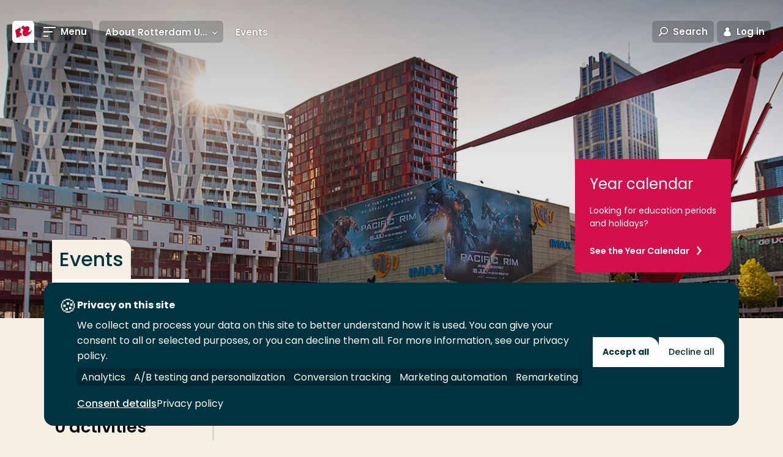

--- FILE ---
content_type: text/html; charset=utf-8
request_url: https://www.rotterdamuas.com/about/events/
body_size: 14182
content:
<!doctype html>
<html class="no-js " lang="en">
<head>
    <meta charset="utf-8"/>
<meta http-equiv="X-UA-Compatible" content="IE=edge"/>
<meta name="viewport" content="width=device-width"/>
<title>Events - Rotterdam University of Applied Sciences</title>
<link href="https://www.rotterdamuas.com/about/events/" rel="canonical"/>



<!-- Servername: IROLAS1  -->
<link rel="apple-touch-icon" sizes="57x57" href="/images/favicons/apple-touch-icon-57x57.png"/>
<link rel="apple-touch-icon" sizes="60x60" href="/images/favicons/apple-touch-icon-60x60.png"/>
<link rel="apple-touch-icon" sizes="72x72" href="/images/favicons/apple-touch-icon-72x72.png"/>
<link rel="apple-touch-icon" sizes="76x76" href="/images/favicons/apple-touch-icon-76x76.png"/>
<link rel="apple-touch-icon" sizes="114x114" href="/images/favicons/apple-touch-icon-114x114.png"/>
<link rel="apple-touch-icon" sizes="120x120" href="/images/favicons/apple-touch-icon-120x120.png"/>
<link rel="apple-touch-icon" sizes="144x144" href="/images/favicons/apple-touch-icon-144x144.png"/>
<link rel="apple-touch-icon" sizes="152x152" href="/images/favicons/apple-touch-icon-152x152.png"/>
<link rel="apple-touch-icon" sizes="180x180" href="/images/favicons/apple-touch-icon-180x180.png"/>
<link rel="icon" type="image/png" href="/images/favicons/favicon-32x32.png" sizes="32x32"/>
<link rel="icon" type="image/png" href="/images/favicons/android-chrome-192x192.png" sizes="192x192"/>
<link rel="icon" type="image/png" href="/images/favicons/favicon-96x96.png" sizes="96x96"/>
<link rel="icon" type="image/png" href="/images/favicons/favicon-16x16.png" sizes="16x16"/>
<link rel="manifest" href="/images/favicons/manifest.json"/>
<meta name="msapplication-TileColor" content="#da532c"/>
<meta name="msapplication-TileImage" content="/mstile-144x144.png"/>
<meta name="theme-color" content="#ffffff"/>
<meta name="imageUrlPrefix" content="https://images.hogeschoolrotterdam.nl/"/>


<meta name="description" content=""/>
<meta name="keywords" content=""/>

<meta itemprop="name" content="Events"/>
<meta itemprop="description" content=""/>
<meta itemprop="image" content="https://images.hogeschoolrotterdam.nl/Blob/a2e1a93edc384b86a46b30a6ff94d4ae/557a23cb905a42aa823f6a9b9d0ef408.jpg?mode=crop&amp;quality=90&amp;width=1200&amp;height=630"/>

<meta name="twitter:card" content="summary_large_image"/>
<meta name="twitter:site" content="@hsrotterdam"/>
<meta name="twitter:title" content="Events"/>
<meta name="twitter:description" content=""/>
<meta name="twitter:creator" content="@hsrotterdam"/>
<meta name="twitter:image" content="https://images.hogeschoolrotterdam.nl/Blob/a2e1a93edc384b86a46b30a6ff94d4ae/557a23cb905a42aa823f6a9b9d0ef408.jpg?mode=crop&amp;quality=90&amp;width=1200&amp;height=675"/>

<meta property="og:title" content="Events"/>
<meta property="og:type" content="article"/>
<meta property="og:url" content="https://www.rotterdamuas.com/about/events/"/>
<meta property="og:image" content="https://images.hogeschoolrotterdam.nl/Blob/a2e1a93edc384b86a46b30a6ff94d4ae/557a23cb905a42aa823f6a9b9d0ef408.jpg?mode=crop&amp;quality=90&amp;width=1200&amp;height=630"/>
<meta property="og:description" content=""/>
<meta property="og:site_name" content="Rotterdam University of Applied Sciences"/>
<meta property="article:published_time" content="01-07-2015 08:48:00"/>
<meta property="fb:admins" content="321584224143"/>

<meta name="pageid" content="21627"/>

<link rel="preload" href="/fonts/hr-icons.woff2?2335617" as="font" type="font/woff2" crossorigin="anonymous"/>
<link rel="preload" href="/fonts/poppins/poppins-v20-latin-300italic.woff2" as="font" type="font/woff2" crossorigin="anonymous"/>
<link rel="preload" href="/fonts/poppins/poppins-v20-latin-300.woff2" as="font" type="font/woff2" crossorigin="anonymous"/>
<link rel="preload" href="/fonts/poppins/poppins-v20-latin-regular.woff2" as="font" type="font/woff2" crossorigin="anonymous"/>
<link rel="preload" href="/fonts/poppins/poppins-v20-latin-italic.woff2" as="font" type="font/woff2" crossorigin="anonymous"/>
<link rel="preload" href="/fonts/poppins/poppins-v20-latin-500italic.woff2" as="font" type="font/woff2" crossorigin="anonymous"/>
<link rel="preload" href="/fonts/poppins/poppins-v20-latin-500.woff2" as="font" type="font/woff2" crossorigin="anonymous"/>
<link rel="preload" href="/fonts/poppins/poppins-v20-latin-600.woff2" as="font" type="font/woff2" crossorigin="anonymous"/>
<link rel="preload" href="/fonts/poppins/poppins-v20-latin-600italic.woff2" as="font" type="font/woff2" crossorigin="anonymous"/>
<link rel="preload" href="/fonts/poppins/poppins-v20-latin-700.woff2" as="font" type="font/woff2" crossorigin="anonymous"/>
<link rel="preload" href="/fonts/poppins/poppins-v20-latin-700italic.woff2" as="font" type="font/woff2" crossorigin="anonymous"/>

<link rel="preload" href="/css/style.css?v=zCAZsBA7B58yauik3DZq17n1aUMDSpo2SYebd-vIyPA" as="style" />
<link rel="preload" href="/js/global.js?v=DdFHRMQ4bkE1vvMrJv-zk5lRNhkmRSlcpKdmt7CFpVE" as="script" />

<link rel="preconnect" href="https://www.googletagmanager.com" crossorigin/>

<link rel="stylesheet" href="/css/style.css?v=zCAZsBA7B58yauik3DZq17n1aUMDSpo2SYebd-vIyPA" />
<link rel="stylesheet" media="print" href="/css/print.css?v=HgDjacp0XbKWvtnjOPO4AXayxtoGwdf8s2M2wsQJeJo" />

<style>
  @font-face{font-family:Poppins;font-style:italic;font-weight:300;font-display:swap;src:local(""),url(/fonts/poppins/poppins-v20-latin-300italic.woff2) format("woff2"),url(/fonts/poppins/poppins-v20-latin-300italic.woff) format("woff")}@font-face{font-family:Poppins;font-style:normal;font-weight:300;font-display:swap;src:local(""),url(/fonts/poppins/poppins-v20-latin-300.woff2) format("woff2"),url(/fonts/poppins/poppins-v20-latin-300.woff) format("woff")}@font-face{font-family:Poppins;font-style:normal;font-weight:400;font-display:swap;src:local(""),url(/fonts/poppins/poppins-v20-latin-regular.woff2) format("woff2"),url(/fonts/poppins/poppins-v20-latin-regular.woff) format("woff")}@font-face{font-family:Poppins;font-style:italic;font-weight:400;font-display:swap;src:local(""),url(/fonts/poppins/poppins-v20-latin-italic.woff2) format("woff2"),url(/fonts/poppins/poppins-v20-latin-italic.woff) format("woff")}@font-face{font-family:Poppins;font-style:italic;font-weight:500;font-display:swap;src:local(""),url(/fonts/poppins/poppins-v20-latin-500italic.woff2) format("woff2"),url(/fonts/poppins/poppins-v20-latin-500italic.woff) format("woff")}@font-face{font-family:Poppins;font-style:normal;font-weight:500;font-display:swap;src:local(""),url(/fonts/poppins/poppins-v20-latin-500.woff2) format("woff2"),url(/fonts/poppins/poppins-v20-latin-500.woff) format("woff")}@font-face{font-family:Poppins;font-style:normal;font-weight:600;font-display:swap;src:local(""),url(/fonts/poppins/poppins-v20-latin-600.woff2) format("woff2"),url(/fonts/poppins/poppins-v20-latin-600.woff) format("woff")}@font-face{font-family:Poppins;font-style:italic;font-weight:600;font-display:swap;src:local(""),url(/fonts/poppins/poppins-v20-latin-600italic.woff2) format("woff2"),url(/fonts/poppins/poppins-v20-latin-600italic.woff) format("woff")}@font-face{font-family:Poppins;font-style:normal;font-weight:700;font-display:swap;src:local(""),url(/fonts/poppins/poppins-v20-latin-700.woff2) format("woff2"),url(/fonts/poppins/poppins-v20-latin-700.woff) format("woff")}@font-face{font-family:Poppins;font-style:italic;font-weight:700;font-display:swap;src:local(""),url(/fonts/poppins/poppins-v20-latin-700italic.woff2) format("woff2"),url(/fonts/poppins/poppins-v20-latin-700italic.woff) format("woff")}@font-face{font-family:hr;font-display:swap;src:url(/fonts/hr-icons.woff2?2335617) format("woff2"),url(/fonts/hr-icons.woff?2335617) format("woff");font-weight:400;font-style:normal}
</style>

<script defer src="https://use.fontawesome.com/releases/v5.3.1/js/all.js" integrity="sha384-kW+oWsYx3YpxvjtZjFXqazFpA7UP/MbiY4jvs+RWZo2+N94PFZ36T6TFkc9O3qoB" crossorigin="anonymous"></script>

<script>
    document.documentElement.className = document.documentElement.className.replace('no-js', 'js');
    var HR = {};
</script>

    
<link rel="preconnect" href="https://hogeschool.piwik.pro" crossorigin />
<link rel="preconnect" href="https://hogeschool.containers.piwik.pro" crossorigin />

<script type="text/javascript">
    (function(window, document, dataLayerName, id) {
    window[dataLayerName]=window[dataLayerName]||[],window[dataLayerName].push({start:(new Date).getTime(),event:"stg.start"});var scripts=document.getElementsByTagName('script')[0],tags=document.createElement('script');
    var qP=[];dataLayerName!=="dataLayer"&&qP.push("data_layer_name="+dataLayerName);var qPString=qP.length>0?("?"+qP.join("&")):"";
    tags.async=!0,tags.src="https://hogeschool.containers.piwik.pro/"+id+".js"+qPString,scripts.parentNode.insertBefore(tags,scripts);
    !function(a,n,i){a[n]=a[n]||{};for(var c=0;c<i.length;c++)!function(i){a[n][i]=a[n][i]||{},a[n][i].api=a[n][i].api||function(){var a=[].slice.call(arguments,0);"string"==typeof a[0]&&window[dataLayerName].push({event:n+"."+i+":"+a[0],parameters:[].slice.call(arguments,1)})}}(i[c])}(window,"ppms",["tm","cm"]);
    })(window, document, 'dataLayer', '1a618477-23ca-45c6-99da-e94f96df7baf');
</script>


    
    <link rel="stylesheet" href="/css/layouts/filter-overview.css?v=QO1EJtvD9yNNZdMzx3prnKOdxxTRvbaST8kwdcnDx2M" />

    
<script>
    (function () {

        var environment = 'Production';
        var endpoint = '/api/v1/';

        window.EnvironmentSettings = {};
        window.EnvironmentSettings.endpoint = endpoint;
        window.EnvironmentSettings.environment = environment;
        window.EnvironmentSettings.translations = {};
        window.EnvironmentSettings.translations.longFormProcessingMessage = "We are processing your request. This may take about 30 seconds. Do not close this window in the meantime.";
        window.EnvironmentSettings.translations.addFavoriteEducation = "Save as favorite";
        window.EnvironmentSettings.translations.removeFavoriteEducation = "Remove from favorites";
    })();

</script>

</head>
<body>
    
    
    <!-- Google Tag Manager -->
    <noscript>
        <iframe src="//www.googletagmanager.com/ns.html?id=GTM-NG9RCF" height="0" width="0" aria-hidden="true" style="display:none;visibility:hidden"></iframe>
    </noscript>
    <script>
        (function (w, d, s, l, i) {
            w[l] = w[l] || []; w[l].push({
                'gtm.start':
                    new Date().getTime(), event: 'gtm.js'
            }); var f = d.getElementsByTagName(s)[0],
                j = d.createElement(s), dl = l != 'dataLayer' ? '&l=' + l : ''; j.async = true; j.src =
                    '//www.googletagmanager.com/gtm.js?id=' + i + dl; f.parentNode.insertBefore(j, f);
        })(window, document, 'script', 'dataLayer', 'GTM-NG9RCF');</script>
    <!-- End Google Tag Manager -->

    


    <div class="site-wrapper">
        
        <nav>
            <a href="#content" class="element-invisible element-focusable">Go directly to the content</a>
        </nav>

        <header class="c-header " js-hook-header>
            
<a href="/" class="header__logo" aria-label="Rotterdam University of Applied Sciences" title="Rotterdam University of Applied Sciences">
    <div class="header__logo-beeldmerk">
<svg class="svg-brand-logo_beeldmerk" xmlns="http://www.w3.org/2000/svg" x="0" y="0" viewBox="0 0 35.6 35.6" width="36" height="36"><path fill="#FFFFFE" d="M29.6 0H6S0 0 0 6v23.6s0 6 6 6h29.6V6s0-6-6-6z"/><path fill="#C03" d="M31.7 14.3c-.2 1.2-1.3 2.6-2.8 3.4-1.6.9-3.1.8-3.6-.1 1.1-1.3 1.9-2.7 2.3-4 .2-.7.2-1.4.1-2.1-.5-2.9-4.2-3.4-8.2-1.2L19 7.5l-4.2 2.3.7 3.6c.4-.3.9-.4 1.3-.5 1.3-.1 1.7 1.3.9 3.3-.3.7-.7 1.3-1.2 1.9l.8 4.2v.1c.6 2.8 4.3 3.3 8.3 1.1 3.7-2.3 6.5-6.3 6.1-9.2zM13.5 19.9c-1.3.1-1.7-1.3-.9-3.3.4-.8.9-1.5 1.4-2.1l-.8-3.9-8.3 4.6 2.4 12.5 8.3-4.6-.7-3.8c-.5.3-1 .5-1.4.6z"/></svg>    </div>

    <div class="header__logo-text">
<svg class="svg-brand-logo_text-en" xmlns="http://www.w3.org/2000/svg" width="168" height="25" viewBox="0 0 168 25"><g fill="#FFF"><path d="M5.817 9.96L3.091 6.326h-.303V9.96H.971V1.177S2.486.874 3.697.874c2.423 0 3.331 1.212 3.331 2.423 0 2.12-1.817 2.423-1.817 2.423l2.726 3.634-2.12.606zM3.394 2.388h-.606v2.423h.909c.909 0 1.514-.303 1.514-1.514-.303-.606-.908-.909-1.817-.909zm9.692 7.572c-3.029 0-4.846-1.817-4.846-4.543S10.057.571 13.086.571c3.028 0 4.845 1.817 4.845 4.543 0 3.029-1.817 4.846-4.845 4.846zm0-7.572c-1.818 0-2.726 1.212-2.726 3.029 0 2.12 1.211 3.029 2.726 3.029 1.514 0 2.725-.909 2.725-3.029.303-1.817-.908-3.029-2.725-3.029zM23.686 2.691V9.96h-2.12V2.691H18.84V1.177h7.571v1.514zM32.468 2.691V9.96h-2.12V2.691h-2.725V1.177h7.571v1.514zM36.708 9.657v-8.48h5.452v1.514h-3.634v1.817h3.331v1.515h-3.331v2.12h3.937v1.514zM49.126 9.96L46.4 6.326h-.303V9.96H44.28V1.177s1.514-.303 2.726-.303c2.422 0 3.331 1.212 3.331 2.423 0 2.12-1.817 2.423-1.817 2.423l2.726 3.634-2.12.606zm-2.423-7.572h-.606v2.423h.909c.908 0 1.514-.303 1.514-1.514-.303-.606-.909-.909-1.817-.909zm9.085 7.572c-1.514 0-3.028-.303-3.028-.303v-8.48S53.97.874 56.09.874c2.423 0 4.846 1.212 4.846 4.24.303 2.726-1.514 4.846-5.149 4.846zm0-7.572h-1.211v5.755h1.211c2.423 0 3.029-1.212 3.029-3.029.303-1.514-.606-2.726-3.029-2.726zm12.72 7.572l-1.211-2.726h-3.029L63.057 9.96l-1.817-.303 3.634-8.48h1.817l3.635 8.48-1.818.303zm-2.422-6.663l-1.212 2.726h2.12l-.908-2.726zM81.531 9.96l-.908-5.754L78.2 9.657h-1.514l-2.423-5.149-.909 5.452-1.817-.303L73.051.874h1.515l2.725 6.057L80.017.874h1.514l1.515 8.783zM92.737 9.96c-2.726 0-3.634-1.514-3.634-3.937V1.177h2.12v5.149c0 .605 0 1.211.303 1.514 0 .303.302.606 1.211.606 1.514 0 1.817-.606 1.817-2.12V1.177h2.12v5.149c0 2.422-1.514 3.634-3.937 3.634zM105.457 9.96l-4.543-5.754V9.96h-1.817V1.177l1.817-.303 4.543 6.057V1.177h1.817V9.96zM109.697 9.657v-8.48h2.12V9.96h-2.12zM118.48 9.657h-1.817l-3.332-8.48 2.12-.303 2.12 6.36 2.12-6.36 1.817.303zM123.326 9.657v-8.48h5.451v1.514h-3.634v1.817h3.331v1.515h-3.331v2.12h3.937v1.514zM136.046 9.96l-2.726-3.634h-.303V9.96H131.2V1.177s1.514-.303 2.726-.303c2.422 0 3.331 1.212 3.331 2.423 0 2.12-1.817 2.423-1.817 2.423l2.726 3.634-2.12.606zm-2.726-7.572h-.606v2.423h.909c.908 0 1.514-.303 1.514-1.514-.303-.606-.606-.909-1.817-.909zm8.48 7.572c-1.817 0-3.029-.606-3.029-.606l.303-1.817s1.212.909 2.726.909c.908 0 1.211-.303 1.211-.909 0-.909-.908-1.211-1.817-1.514-.908-.303-2.12-.909-2.12-2.726 0-1.514 1.514-2.423 3.332-2.423 1.514 0 2.422.606 2.422.606l-.605 1.817s-.909-.606-2.12-.606c-.606 0-1.212.303-1.212.909 0 .606.909.908 1.817 1.514 1.212.303 2.12.909 2.12 2.726.303 1.211-1.211 2.12-3.028 2.12zM147.251 9.657v-8.48h2.12V9.96h-2.12zM155.428 2.691V9.96h-2.12V2.691h-2.725V1.177h7.571v1.514zM164.514 6.023V9.96h-2.12V6.023l-3.331-4.846 2.12-.303 2.12 3.332 2.12-3.332 1.817.303zM4.908 24.497c-3.028 0-4.845-1.817-4.845-4.543s1.817-4.846 4.845-4.846c3.029 0 4.846 1.818 4.846 4.543 0 3.029-2.12 4.846-4.846 4.846zm0-7.571c-1.817 0-2.725 1.211-2.725 3.028 0 2.12 1.211 3.029 2.725 3.029 1.515 0 2.726-.909 2.726-3.029s-.908-3.028-2.726-3.028zM13.691 16.926v1.817h3.332v1.514h-3.332v3.634h-1.817v-8.48h5.452v1.515zM28.531 24.497l-.908-2.726h-3.029l-1.211 2.726-1.817-.303 3.634-8.48h1.514l3.332 8.48-1.515.303zm-2.725-6.966l-1.212 2.726h2.12l-.908-2.726zm9.085 3.029h-.908v3.634h-1.817v-8.783s1.817-.303 2.725-.303c2.12 0 3.332.606 3.332 2.726s-1.817 2.726-3.332 2.726zm0-3.937h-.908v2.423h.908c.909 0 1.515-.303 1.515-1.515-.303-.303-.606-.908-1.515-.908zm7.572 3.937h-.909v3.634h-1.817v-8.783s1.817-.303 2.726-.303c2.12 0 3.331.606 3.331 2.726s-1.817 2.726-3.331 2.726zm0-3.937h-.909v2.423h.909c.908 0 1.514-.303 1.514-1.515-.303-.303-.606-.908-1.514-.908zM47.308 24.194v-8.783h2.12v7.269h3.938v1.514zM54.274 24.194v-8.783h2.12v8.783zM59.12 24.194v-8.783h5.451v1.515H61.24v1.817h3.028v1.514H61.24v2.12h3.937v1.514H59.12v.303zM70.023 24.497c-1.515 0-3.029-.303-3.029-.303v-8.783s1.212-.303 3.332-.303c3.028 0 5.148 1.212 5.148 4.24-.303 3.029-2.12 5.149-5.451 5.149zm0-7.571H68.81v5.754h1.212c2.423 0 3.028-1.212 3.028-3.029 0-1.514-.908-2.725-3.028-2.725zm12.72 7.571c-1.817 0-3.029-.606-3.029-.606l.303-1.817s1.211.909 2.726.909c.908 0 1.211-.303 1.211-.909 0-.908-.908-1.211-1.817-1.514-.909-.303-2.12-.909-2.12-2.726 0-1.514 1.514-2.423 3.331-2.423 1.515 0 2.423.606 2.423.606l-.303 1.514s-.908-.605-2.12-.605c-.605 0-1.211.302-1.211.908 0 .606.909.909 1.817 1.514 1.212.303 2.12.909 2.12 2.726 0 1.212-1.514 2.423-3.331 2.423zm9.388 0c-2.725 0-4.543-1.514-4.543-4.24 0-3.029 2.12-4.846 4.846-4.846 1.817 0 2.726.606 2.726.606l-.303 1.514s-.909-.605-2.12-.605c-1.817 0-2.726 1.211-2.726 3.028s1.212 2.726 2.726 2.726 2.423-.909 2.423-.909l.908 1.515c-.605 0-1.817 1.211-3.937 1.211zM96.977 24.194v-8.783h2.12v8.783zM101.52 24.194v-8.783h5.451v1.515h-3.634v1.817h3.331v1.514h-3.331v2.12h3.937v1.514h-5.754v.303zM115.451 24.497l-4.543-5.754v5.754h-1.817v-9.086l1.515-.303 4.542 6.058v-5.755h1.818v8.783zM123.931 24.497c-2.725 0-4.543-1.514-4.543-4.24 0-3.029 2.12-4.846 4.846-4.846 1.817 0 2.726.606 2.726.606l-.606 1.817s-.908-.606-2.12-.606c-1.817 0-2.726 1.212-2.726 3.029s1.212 2.726 2.726 2.726 2.423-.909 2.423-.909l.909 1.514c-.303-.302-1.515.909-3.635.909zM128.777 24.194v-8.783h5.451v1.515h-3.634v1.817h3.332v1.514h-3.332v2.12h3.937v1.514h-5.754v.303zM139.074 24.497c-1.817 0-3.028-.606-3.028-.606l.302-1.817s1.212.909 2.726.909c.909 0 1.212-.303 1.212-.909 0-.908-.909-1.211-1.818-1.514-.908-.303-2.12-.909-2.12-2.726 0-1.514 1.515-2.423 3.332-2.423 1.514 0 2.423.606 2.423.606l-.606 1.817s-.909-.606-2.12-.606c-.606 0-1.211.303-1.211.909 0 .606.908.909 1.817 1.514 1.211.303 2.12.909 2.12 2.726 0 .909-1.212 2.12-3.029 2.12z"/></g></svg>    </div>
</a>

<a href="#" class="header__link header__link--toggle-nav toggle-navigation">
    <span class="header__link-icon">
        <span class="header__link-icon--open">
            <svg class="svg-icons-menu" width="20" height="16" viewBox="0 0 20 16" version="1.1" xmlns="http://www.w3.org/2000/svg"><path d="M0 0h20v2H0V0zm0 7h15v2H0V7zm0 7h8v2H0v-2z" fill="#000" stroke="none" stroke-width="1" fill-rule="evenodd"/></svg>
        </span>
        <span class="header__link-icon--close">
            <svg class="svg-icons-close" width="16" height="16" viewBox="0 0 16 16" xmlns="http://www.w3.org/2000/svg"><path d="M8 6.586L2.343.929.93 2.343 6.586 8 .929 13.657l1.414 1.414L8 9.414l5.657 5.657 1.414-1.414L9.414 8l5.657-5.657L13.657.93 8 6.586z" fill="#D20020" fill-rule="evenodd"/></svg>
        </span>
    </span>
    <span class="header__link-text">Menu</span>
</a>

    <div class="header__subnavigation">
        <ul class="c-sub-navigation " js-hook-subnavigation>
            <li class="sub-navigation__item sub-navigation__item--toggle">
                <button class="sub-navigation__item-button" js-hook-subnavigation-toggle>
                    <span class="sub-navigation__item-button-label">... > Events</span>
                    <span class="sub-navigation__item-button-icon">
                        <svg class="svg-icons-chevron-down" width="30" height="21" viewBox="0 0 30 21" version="1.1" xmlns="http://www.w3.org/2000/svg"><path d="M3.783.614L15.02 12.727 26.435.426l3.436 3.968-14.85 16.072L.171 4.394z" fill="#000" stroke="none" stroke-width="1" fill-rule="evenodd"/></svg>
                    </span>
                </button>
            </li>

                <!-- Exceptions for EducationVariant and Lector to show the title instead of the Name. Name is default for all other pages. -->
                <li class="sub-navigation__item" title="About Rotterdam UAS">
                    <a href="/about/" class="sub-navigation__item-button" js-hook-subnavigation-button>
                        <span class="sub-navigation__item-button-label">About Rotterdam UAS</span>
                            <span class="sub-navigation__item-button-icon">
                                <svg class="svg-icons-chevron-down" width="30" height="21" viewBox="0 0 30 21" version="1.1" xmlns="http://www.w3.org/2000/svg"><path d="M3.783.614L15.02 12.727 26.435.426l3.436 3.968-14.85 16.072L.171 4.394z" fill="#000" stroke="none" stroke-width="1" fill-rule="evenodd"/></svg>

                            </span>
                    </a>

                        <ul class="sub-navigation__child-list">
                            <li class="sub-navigation__child-item">
                                <a href="/about/" class="sub-navigation__child-link sub-navigation__child-link--parent">About Rotterdam UAS</a>
                            </li>
                                <li class="sub-navigation__child-item">
                                    <a href="/about/about-us/" class="sub-navigation__child-link ">About us</a>
                                </li>
                                <li class="sub-navigation__child-item">
                                    <a href="/about/organisation/" class="sub-navigation__child-link ">Organisation</a>
                                </li>
                                <li class="sub-navigation__child-item">
                                    <a href="/about/publications/" class="sub-navigation__child-link ">Publications</a>
                                </li>
                                <li class="sub-navigation__child-item">
                                    <a href="/about/news-overview/" class="sub-navigation__child-link ">News</a>
                                </li>
                                <li class="sub-navigation__child-item">
                                    <a href="/about/events/" class="sub-navigation__child-link is--active">Events</a>
                                </li>
                                <li class="sub-navigation__child-item">
                                    <a href="/about/locations/" class="sub-navigation__child-link ">Locations</a>
                                </li>
                                <li class="sub-navigation__child-item">
                                    <a href="/about/jobs/" class="sub-navigation__child-link ">Jobs</a>
                                </li>
                                <li class="sub-navigation__child-item">
                                    <a href="/about/contact/" class="sub-navigation__child-link ">Contact</a>
                                </li>
                        </ul>
                </li>
                <!-- Exceptions for EducationVariant and Lector to show the title instead of the Name. Name is default for all other pages. -->
                <li class="sub-navigation__item" title="Events">
                    <a href="/about/events/" class="sub-navigation__item-button" >
                        <span class="sub-navigation__item-button-label">Events</span>
                    </a>

                </li>
        </ul>
    </div>

<div class="c-favorite-educations" js-hook-favorite-educations>
    <button class="header__link" aria-controls="favorite-educations" title="My favorite programs" js-hook-favorite-educations-button-toggle-list>
        <span class="header__link-icon header__link-icon--inactive">
            <svg class="svg-icons-star" xmlns="http://www.w3.org/2000/svg" width="20" height="20" viewBox="0 0 20 20"><path d="M4.3 20c-.2 0-.5-.2-.6-.4-.1-.2-.2-.5-.2-.7l.9-6L.3 8.5c-.3-.2-.4-.6-.3-.9.1-.4.4-.6.8-.7l5.8-1L9.3.5c0-.3.4-.5.7-.5s.7.2.8.5l2.7 5.4 5.8 1c.3.1.6.3.7.7.1.3 0 .7-.2 1l-4.1 4.3.9 6c0 .3-.1.7-.4.9-.3.2-.6.2-.9.1L10 17.1l-5.2 2.7c-.2.2-.4.2-.5.2zm1.2-2.6l4.1-2.1c.3-.1.6-.1.8 0l4.1 2.1-.7-4.7c0-.3.1-.6.3-.8l3.2-3.4-4.5-.8c-.3 0-.5-.2-.7-.5L10 3 7.9 7.2c-.1.3-.4.5-.6.5l-4.5.8L6 11.9c.2.2.3.5.3.8l-.8 4.7z"/></svg>
        </span>
        <span class="header__link-icon header__link-icon--active">
            <svg class="svg-icons-star-filled" xmlns="http://www.w3.org/2000/svg" width="20" height="20" viewBox="0 0 20 20"><path d="M4.3 20c-.2 0-.5-.2-.6-.4-.1-.2-.2-.5-.2-.7l.9-6L.3 8.5c-.3-.2-.4-.6-.3-.9.1-.4.4-.6.8-.7l5.8-1L9.3.5c0-.3.4-.5.7-.5s.7.2.8.5l2.7 5.4 5.8 1c.3.1.6.3.7.7.1.3 0 .7-.2 1l-4.1 4.3.9 6c0 .3-.1.7-.4.9-.3.2-.6.2-.9.1L10 17.1l-5.2 2.7c-.2.2-.4.2-.5.2z"/></svg>
        </span>
    </button>
    <ul class="favorite-educations__list" id="favorite-educations" js-hook-favorite-educations-list></ul>
</div>

<button class="header__link header__link--toggle-search toggle-search" aria-controls="search-modal">
    <span class="header__link-icon">
        <svg class="svg-icons-search" width="29" height="29" viewBox="0 0 29 29" version="1.1" xmlns="http://www.w3.org/2000/svg"><path d="M7.958 17.433a10.748 10.748 0 0 1-2.089-6.367C5.869 4.954 11.007 0 17.345 0 23.683 0 28.82 4.954 28.82 11.066c0 6.112-5.138 11.066-11.476 11.066a11.72 11.72 0 0 1-6.49-1.938l-7.237 7.99L.653 25.5l7.305-8.067zm9.387 1.699c4.705 0 8.476-3.636 8.476-8.066C25.82 6.636 22.05 3 17.345 3c-4.705 0-8.476 3.636-8.476 8.066 0 4.43 3.77 8.066 8.476 8.066z" fill="#000" stroke="none" stroke-width="1" fill-rule="evenodd"/></svg>
    </span>
    <span class="header__link-text">Search</span>
</button>
<button class="header__link header__link--toggle-login toggle-login">
    <span class="header__link-icon">
        <svg class="svg-icons-login2" width="14" height="17" viewBox="0 0 14 17" version="1.1" xmlns="http://www.w3.org/2000/svg"><title>Combined Shape</title><g id="Symbols" stroke="none" stroke-width="1" fill="none" fill-rule="evenodd"><g id="Icons/Login" transform="translate(-8 -7)" fill="#000"><path d="M5.036 6.889a3.387 3.387 0 1 1 3.929 0c2.511.897 4.325 3.47 4.325 6.502 0 3.78-12.58 3.78-12.58 0 0-3.033 1.814-5.605 4.326-6.502z" transform="translate(8 7)" id="Combined-Shape"/></g></g></svg>
    </span>
    <span class="header__link-text">Log in</span>
</button>
<a href="https://www.hogeschoolrotterdam.nl/" class="header__link header__link--language">
    <span class="header__link-text">Nederlands</span>
</a>

        </header>
        

        
<nav class="nav-wrapper" role="navigation">
    <div class="container nav-container">
        <div class="inner">
            <ul class="main-menu">               
                        <li >
                            <a href="/programmes/" target="" class="level-1">
                                <span class="hover-animation" data-hovertext="Programmes">Programmes</span>
                                <div class="toggle-item"></div>
                            </a>
                                <ul class="sub-menu">
                                            <li>
                                                <a href="/programmes/bachelor/" target="" >
                                                    <span class="hover-animation" data-hovertext="Bachelor">Bachelor</span>
                                                </a>
                                            </li>
                                            <li>
                                                <a href="/programmes/exchange/" target="" >
                                                    <span class="hover-animation" data-hovertext="Exchange">Exchange</span>
                                                </a>
                                            </li>
                                            <li>
                                                <a href="/programmes/master/" target="" >
                                                    <span class="hover-animation" data-hovertext="Master">Master</span>
                                                </a>
                                            </li>
                                            <li>
                                                <a href="/programmes/premaster/" target="" >
                                                    <span class="hover-animation" data-hovertext="Pre-Master">Pre-Master</span>
                                                </a>
                                            </li>
                                            <li>
                                                <a href="/programmes/Short-courses/" target="" >
                                                    <span class="hover-animation" data-hovertext="Short Courses">Short Courses</span>
                                                </a>
                                            </li>
                                </ul>
                        </li>
                        <li >
                            <a href="/study-information/" target="_top" class="level-1">
                                <span class="hover-animation" data-hovertext="Study Information">Study Information</span>
                                <div class="toggle-item"></div>
                            </a>
                                <ul class="sub-menu">
                                            <li>
                                                <a href="/study-information/meet-us/coia/" target="" >
                                                    <span class="hover-animation" data-hovertext="Centre of International Affairs">Centre of International Affairs</span>
                                                </a>
                                            </li>
                                            <li>
                                                <a href="/study-information/why-study-in-holland/" target="" >
                                                    <span class="hover-animation" data-hovertext="Why study in The Netherlands?">Why study in The Netherlands?</span>
                                                </a>
                                            </li>
                                            <li>
                                                <a href="/study-information/why-applied-sciences/" target="" >
                                                    <span class="hover-animation" data-hovertext="Why Applied Sciences?">Why Applied Sciences?</span>
                                                </a>
                                            </li>
                                            <li>
                                                <a href="/study-information/practical-information/" target="" >
                                                    <span class="hover-animation" data-hovertext="Practical information">Practical information</span>
                                                </a>
                                            </li>
                                            <li>
                                                <a href="/study-information/finance/" target="" >
                                                    <span class="hover-animation" data-hovertext="Finance">Finance</span>
                                                </a>
                                            </li>
                                            <li>
                                                <a href="/study-information/enrolment/" target="" >
                                                    <span class="hover-animation" data-hovertext="Enrolment">Enrolment</span>
                                                </a>
                                            </li>
                                            <li>
                                                <a href="/study-information/meet-us/" target="" >
                                                    <span class="hover-animation" data-hovertext="Meet us">Meet us</span>
                                                </a>
                                            </li>
                                </ul>
                        </li>
                        <li >
                            <a href="/research/" target="" class="level-1">
                                <span class="hover-animation" data-hovertext="Research and development">Research and development</span>
                                <div class="toggle-item"></div>
                            </a>
                                <ul class="sub-menu">
                                            <li>
                                                <a href="/research/research-centres/" target="" >
                                                    <span class="hover-animation" data-hovertext="Research centres">Research centres</span>
                                                </a>
                                            </li>
                                            <li>
                                                <a href="/research/projects-and-publications/" target="" >
                                                    <span class="hover-animation" data-hovertext="Projects and publications">Projects and publications</span>
                                                </a>
                                            </li>
                                            <li>
                                                <a href="/research/professors/" target="" >
                                                    <span class="hover-animation" data-hovertext="Professors">Professors</span>
                                                </a>
                                            </li>
                                            <li>
                                                <a href="/research/strategy/" target="" >
                                                    <span class="hover-animation" data-hovertext="Strategy">Strategy</span>
                                                </a>
                                            </li>
                                </ul>
                        </li>
                        <li >
                            <a href="/collaboration/" target="" class="level-1">
                                <span class="hover-animation" data-hovertext="Collaboration">Collaboration</span>
                                <div class="toggle-item"></div>
                            </a>
                                <ul class="sub-menu">
                                            <li>
                                                <a href="/collaboration/internships/" target="" >
                                                    <span class="hover-animation" data-hovertext="Internships">Internships</span>
                                                </a>
                                            </li>
                                            <li>
                                                <a href="/collaboration/centres-of-expertise/" target="" >
                                                    <span class="hover-animation" data-hovertext="Centres of Expertise">Centres of Expertise</span>
                                                </a>
                                            </li>
                                            <li>
                                                <a href="/collaboration/Erasmus/" target="" >
                                                    <span class="hover-animation" data-hovertext="Erasmus&#x2B;">Erasmus&#x2B;</span>
                                                </a>
                                            </li>
                                            <li>
                                                <a href="/collaboration/contact/" target="" >
                                                    <span class="hover-animation" data-hovertext="Contact">Contact</span>
                                                </a>
                                            </li>
                                </ul>
                        </li>
                        <li class=active>
                            <a href="/about/" target="" class="level-1">
                                <span class="hover-animation" data-hovertext="About Rotterdam UAS">About Rotterdam UAS</span>
                                <div class="toggle-item"></div>
                            </a>
                                <ul class="sub-menu">
                                            <li>
                                                <a href="/about/about-us/" target="" >
                                                    <span class="hover-animation" data-hovertext="About us">About us</span>
                                                </a>
                                            </li>
                                            <li>
                                                <a href="/about/organisation/" target="" >
                                                    <span class="hover-animation" data-hovertext="Organisation">Organisation</span>
                                                </a>
                                            </li>
                                            <li>
                                                <a href="/about/organisation/schools/" target="" >
                                                    <span class="hover-animation" data-hovertext="Schools">Schools</span>
                                                </a>
                                            </li>
                                            <li>
                                                <a href="/about/publications/" target="" >
                                                    <span class="hover-animation" data-hovertext="Publications">Publications</span>
                                                </a>
                                            </li>
                                            <li class="separator"></li>
                                            <li>
                                                <a href="/about/news-overview/" target="" >
                                                    <span class="hover-animation" data-hovertext="News">News</span>
                                                </a>
                                            </li>
                                            <li>
                                                <a href="/about/events/" target="" class=active>
                                                    <span class="hover-animation" data-hovertext="Events">Events</span>
                                                </a>
                                            </li>
                                            <li class="separator"></li>
                                            <li>
                                                <a href="/about/locations/" target="" >
                                                    <span class="hover-animation" data-hovertext="Locations">Locations</span>
                                                </a>
                                            </li>
                                            <li>
                                                <a href="/about/contact/" target="" >
                                                    <span class="hover-animation" data-hovertext="Contact">Contact</span>
                                                </a>
                                            </li>
                                            <li>
                                                <a href="/about/jobs/" target="" >
                                                    <span class="hover-animation" data-hovertext="Jobs">Jobs</span>
                                                </a>
                                            </li>
                                </ul>
                        </li>
            </ul>
        </div>
    </div>
</nav>


        <main>
            


<article>
    <section class="article-header ">

        <div class="article-header__content">
            <h1 >Events</h1>
                <div class="subtitle">
                    <h2 >An overview of all events</h2>
                </div>
        </div>

        <div class="article-header__introduction-content">
            <div class="block-introduction block-rte">
                    <p class="introduction">
                        Here you can find all of the events that are happening at Rotterdam University of Applied Sciences.
                    </p>
            </div>
        </div>

        <aside class="article-header__sidebar">
            

    <a href="/go/year-calendar/" class="m-cta cta--primary" js-hook-sticky-sign-up-button="">
        <h3 class="cta__title">Year calendar</h3>
            <span class="cta__content">Looking for education periods and holidays?</span>
            <span class="cta__label">See the Year Calendar</span>
    </a>


        </aside>

            <div class="header-img">
                <div class="header-img-container" role="banner" js-hook-parallax js-hook-objectfit-container>
                                <img src=https://images.hogeschoolrotterdam.nl/Blob/a2e1a93edc384b86a46b30a6ff94d4ae/557a23cb905a42aa823f6a9b9d0ef408.jpg?mode=crop&amp;quality=90&amp;format=jpg&amp;width=1869&amp;height=539
                alt=""
                
                 role=presentation fetchpriority=high loading=eager decoding=async js-hook-objectfit-image>

                </div>
            </div>
    </section>
    <div class="article-content" id="content">
        

        <section class="block agenda_overzicht filter_overzicht loading">
            <div class="container-fluid">
                <div class="row">
                    <aside class="col-md-3">
                        <h2><span id="filter_found"></span> activities</h2>
                        <div class="filter-wrapper">
                            <h3 class="filter-toggle">
                                Filter
                            </h3>
                            <form class="filterform" data-rootid="21627">
                                    <fieldset>
                                        <legend>Category</legend>
                                            <div class="form-item">
                                                <input type="checkbox" name="agenda_checkbox" value="Events_Prospective_students" id="agenda_checkbox_Events_Prospective_students" class="agenda_checkbox" >
                                                <label for="agenda_checkbox_Events_Prospective_students">Prospective students</label>
                                            </div>
                                            <div class="form-item">
                                                <input type="checkbox" name="agenda_checkbox" value="Events_Alumni" id="agenda_checkbox_Events_Alumni" class="agenda_checkbox" >
                                                <label for="agenda_checkbox_Events_Alumni">Alumni</label>
                                            </div>
                                            <div class="form-item">
                                                <input type="checkbox" name="agenda_checkbox" value="Events_Businesses" id="agenda_checkbox_Events_Businesses" class="agenda_checkbox" >
                                                <label for="agenda_checkbox_Events_Businesses">Businesses</label>
                                            </div>
                                    </fieldset>
                                <button type="submit" class="filterform__submit">Filter</button>
                                <a href="#" id="erase-selection" class="erase-selection">Clear selection</a>
                            </form>
                        </div>
                    </aside>
                    <div class="col-md-9">

                        <div class="m-teaser-overview teaser-overview--columns-3">
                            <ul class="teaser-overview__item-wrapper agenda-list filter-list">
                                <li class="teaser-overview__item">
                                    <a href="" class="teaser teaser--has-link teaser-agenda" data-jsrender="Link">
                                        <article>
                                            <div class="teaser-content">
                                                <div class="teaser-content-wrapper">
                                                    <h3 class="teaser-title" data-jsrender="Title"></h3>
                                                    <p class="teaser-text" data-jsrender="Description"></p>
                                                    <div class="date-wrapper">
                                                        <div class="date">
                                                            <span class="date-day" data-jsrender="DateDay"></span>
                                                            <span class="date-month" data-jsrender="DateMonth"></span>
                                                        </div>
                                                        <div class="date date--end">
                                                            <span class="date-day" data-jsrender="DateDayEnd"></span>
                                                            <span class="date-month" data-jsrender="DateMonthEnd"></span>
                                                        </div>
                                                    </div>
                                                </div>
                                            </div>
                                        </article>
                                    </a>
                                </li>
                            </ul>
                        </div>

                        <ul class="pagination"></ul>

                    </div>
                </div>
            </div>
        </section>


        

<section class="block breadcrumb-share">
    <div class="container">
        <div class="row">
            <div class="breadcrumb">
                <ol itemscope itemtype="http://schema.org/BreadcrumbList">
                    <li temprop="itemListElement" itemscope itemtype="http://schema.org/ListItem">
                        <a itemprop="item" href="https://www.rotterdamuas.com/">
                            <span itemprop="name">Home</span>
                        </a>
                    </li>
                <li temprop="itemListElement" itemscope itemtype="http://schema.org/ListItem">
                    <a itemprop="item" href="https://www.rotterdamuas.com/about/"><span itemprop="name">About Rotterdam UAS</span></a>
                </li>
                <li>
                    <span>Events</span>
                </li>
                </ol>
            </div>
            <div class="share">
    <span>Share this page </span>
    <a href="http://www.linkedin.com/shareArticle?mini=true&url=https://www.rotterdamuas.com/about/events/&amp;title=Interesting&#x2B;page&#x2B;about&#x2B;%22Events%22&#x2B;on&#x2B;the&#x2B;Rotterdam&#x2B;University&#x2B;of&#x2B;Applied&#x2B;Sciences&#x2B;website."
       class="ico-fallback-text">
        <span class="icon icon-linkedin" aria-hidden="true"></span>
        <span class="text">Share on LinkedIn</span>
    </a>
    <a href="http://twitter.com/share?count=horizontal&amp;original_referer=https://www.rotterdamuas.com/about/events/&amp;text=Interesting&#x2B;page&#x2B;about&#x2B;%22Events%22&#x2B;on&#x2B;the&#x2B;Rotterdam&#x2B;University&#x2B;of&#x2B;Applied&#x2B;Sciences&#x2B;website.&amp;url=https://www.rotterdamuas.com/about/events/"
       class="ico-fallback-text">
        <span class="icon icon-twitter" aria-hidden="true"></span>
        <span class="text">Share on Twitter</span>
    </a>
    <a href="http://www.facebook.com/sharer.php?u=https://www.rotterdamuas.com/about/events/" class="ico-fallback-text">
        <span class="icon icon-facebook" aria-hidden="true"></span>
        <span class="text">Share on Facebook</span>
    </a>
    <a href="mailto:?subject=Interesting&#x2B;page&#x2B;about&#x2B;%22Events%22&#x2B;on&#x2B;the&#x2B;Rotterdam&#x2B;University&#x2B;of&#x2B;Applied&#x2B;Sciences&#x2B;website.&body=https://www.rotterdamuas.com/about/events/"
       class="ico-fallback-text">
        <span class="icon icon-mail" aria-hidden="true"></span>
        <span class="text">Email this page</span>
    </a>
    <a href="javascript:print()" class="ico-fallback-text">
        <span class="icon icon-print" aria-hidden="true"></span>
        <span class="text">Print this page</span>
    </a>

</div>

        </div>
    </div>
</section>

    </div>
</article>

        </main>

        <footer class="c-footer">
    <div class="container">
        <div class="footer__content">
            <ul class="socials" itemscope itemtype="http://schema.org/Organization">
                    <li>
                        <a href="https://www.youtube.com/user/rotterdamuas" class="ico-fallback-text" itemprop="sameAs">
                            <span class="icon">
                                <svg class="svg-social-youtube" version="1.1" xmlns="http://www.w3.org/2000/svg" x="0" y="0" width="50" height="50" viewBox="0 0 50 50" xml:space="preserve"><path d="M50 14.477A7.475 7.475 0 0 0 42.527 7H7.472A7.475 7.475 0 0 0 0 14.477v20.047c0 4.129 3.345 7.479 7.472 7.479h35.055c4.127 0 7.473-3.35 7.473-7.479V14.477zM20 32.959v-18.83l14.279 9.414L20 32.959z"/></svg>
                            </span>
                            <span class="text">Follow us on YouTube</span>
                        </a>
                    </li>
            </ul>

                <ul class="footer-navigation">
                        <li>
                            <a href="/footer/legal/" >Legal</a>
                        </li>
                        <li>
                            <a href="/footer/security/" >Security</a>
                        </li>
                        <li>
                            <a href="/footer/a-z-index/" >A-Z Index</a>
                        </li>
                        <li>
                            <a href="/about/contact/" >Contact</a>
                        </li>
                        <li>
                            <a href="https://hrgiftshop.promonline.nl/base/shop/category/93b46173-08bd-41a7-a68c-671d394783cd" target="_blank" rel=nofollow>Shop</a>
                        </li>
                </ul>

                <div class="c-payoff">
                    Future Makers
                </div>


            <span class="copyright">
                &copy; 2026 Rotterdam University of Applied Sciences. All rights reserved.
            </span>
        </div>
    </div>
</footer>

    </div>
    
    <section class="login">
        <h2 class="u-sr-only">Log in</h2>

        <div class="container">
            <div class="row">
                    <div class="col-sm-4">
                        <a href="http://hint.hro.nl/" target="_blank">
                            <h3 class="icon-arrow">HINT</h3>
                            <p>HINT is the intranet for students and staff.</p>
                        </a>
                    </div>
                    <div class="col-sm-4">
                        <a href="http://my.rotterdamuas.com/" target="_blank">
                            <h3 class="icon-arrow">My RUAS</h3>
                            <p>Check your enrolment status through my.rotterdamuas.com. Students can check their calendar, results and more on my.rotterdamuas.com.</p>
                        </a>
                    </div>
                    <div class="col-sm-4">
                        <a href="http://intouch.hr.nl/">
                            <h3 class="icon-arrow">InTouch</h3>
                            <p>Do you have an internship/placement&#x200B;, thesis or research project? Publish it in InTouch.</p>
                        </a>
                    </div>
            </div>
            <a class="close-login icon-cross" role="button" href="#"><span class="u-sr-only">Close</span></a>
        </div>
    </section>

    
<div id="search-modal" class="c-modal c-search-suggestions modal--search" js-hook-modal js-hook-search-suggestions data-suggestions-api="search/suggestions?query=">
    <div class="modal__container">
        <div class="modal__content" role="dialog">
            <div class="container">
                <form id="general-search" class="search-input__form" role="search" action="/search/" method="get" name="search" js-hook-search-suggestions-form>
                    <div class="c-search-input">
                        <label class="search-input__label u-sr-only" for="general-search">
                            Search
                        </label>

                        <button class="btn-clear search-input__button">
                            <svg class="svg-icons-search-new" width="19" height="20" viewBox="0 0 19 20" fill="none" xmlns="http://www.w3.org/2000/svg"><path fill-rule="evenodd" clip-rule="evenodd" d="M15.158 14.125a8.333 8.333 0 1 0-1.272 1.077l3.81 4.503 1.273-1.077-3.81-4.503zM9.166 15a6.667 6.667 0 1 1 0-13.333 6.667 6.667 0 0 1 0 13.333z" fill="#011E47"/></svg>
                        </button>
                        <input js-hook-search-input class="search-input__input" type="search" name="q" placeholder="Search" autocomplete="off">
                    </div>

                    <div class="search-suggestions__wrapper hidden" js-hook-search-suggestions-wrapper>
                        <div class="search-suggestions__default-content" js-hook-search-suggestions-default-content>

                                <div class="c-icon-list">
                                    <h3 class="icon-list__title" id="icon-list-label-Veel gezocht">Frequent searches</h3>

                                    <ul class="icon-list__list" aria-labelledby="icon-list-label-Veel gezocht">

                                            <li class="icon-list__list-item">
                                                <a href="/programmes/" class="icon-list__item">
                                                    <svg class="svg-icons-current" width="24" height="24" viewBox="0 0 24 24"><path fill-rule="evenodd" clip-rule="evenodd" d="M23.5 7.1l-11-6c-.3-.2-.7-.2-1 0l-11 6c-.3.2-.5.5-.5.9v8c0 .6.4 1 1 1s1-.4 1-1V9.7l2 1.1v8.4l.2.3C5.8 21.8 8.5 23 12 23s6.2-1.2 7.8-3.5l.2-.3v-8.4l3.5-1.9c.2-.1.3-.2.4-.4.2-.5.1-1.1-.4-1.4zM18 18.6c-1.3 1.6-3.2 2.4-6 2.4s-4.7-.8-6-2.4v-6.7l5.5 3c.3.2.7.2 1 0l5.5-3v6.7zm-6-5.7L3.1 8 12 3.1 20.9 8 12 12.9z"/></svg>
                                                    <span class="icon-list__item-text">
                                                        Study programme
                                                    </span>
                                                </a>
                                            </li>
                                            <li class="icon-list__list-item">
                                                <a href="/about/contact/" class="icon-list__item">
                                                    <svg class="svg-icons-card" width="24" height="24" viewBox="0 0 24 24" xml:space="preserve"><path fill-rule="evenodd" clip-rule="evenodd" d="M2 22c0 .6.4 1 1 1h18c.6 0 1-.4 1-1V2c0-.6-.4-1-1-1H3c-.6 0-1 .4-1 1v20zm2-1V3h16v18H4zM15 9c0 1.7-1.3 3-3 3s-3-1.3-3-3 1.3-3 3-3 3 1.3 3 3zm-4 0c0 .6.4 1 1 1s1-.4 1-1-.4-1-1-1-1 .4-1 1zm-2 9c0-2 1.2-3 3-3s3 1 3 3h2c0-3.1-2.1-5-5-5s-5 1.9-5 5h2z"/></svg>
                                                    <span class="icon-list__item-text">
                                                        Contact
                                                    </span>
                                                </a>
                                            </li>
                                    </ul>
                                </div>

                        </div>

                        <div class="search-suggestions__result-amount hidden" js-hook-search-suggestions-results>
                            <span js-hook-search-suggestions-results-amount>0</span> Results
                        </div>

                        <div class="search-suggestions__results hidden" js-hook-search-suggestions-results-container></div>

                        <div class="search-suggestions__footer hidden" js-hook-search-suggestions-footer>
                            <a href="/search/" target="" class="btn" js-hook-search-suggestions-button>See all results (<span js-hook-search-suggestions-results-amount></span>)</a>
                        </div>
                    </div>

                </form>
            </div>

            <button type="button" class="modal__button-close" js-hook-button-modal-close aria-label="Close modalbox">
                <svg class="svg-icons-close-new" width="20" height="20" viewBox="0 0 20 20" fill="none" xmlns="http://www.w3.org/2000/svg"><path d="M15.625 4.375l-11.25 11.25M15.625 15.625L4.375 4.375" stroke="#011E47" stroke-width="2" stroke-linecap="round" stroke-linejoin="round"/></svg>
            </button>

        </div>
    </div>
    <div class="modal__background" js-hook-button-modal-close></div>
</div>


    <div class="login-bg"></div>

    <script defer src="/js/global.js?v=DdFHRMQ4bkE1vvMrJv-zk5lRNhkmRSlcpKdmt7CFpVE"></script>

    
</body>
</html>


--- FILE ---
content_type: text/css
request_url: https://www.rotterdamuas.com/css/layouts/filter-overview.css?v=QO1EJtvD9yNNZdMzx3prnKOdxxTRvbaST8kwdcnDx2M
body_size: 1100
content:
.filter_overzicht,.m-teaser-overview{position:relative}.filter_overzicht aside,.m-teaser-overview aside{margin-bottom:25px}.filter_overzicht aside h2,.m-teaser-overview aside h2{font-weight:600;font-size:27px;color:#000;line-height:37px;margin-bottom:30px}.filter_overzicht aside .filter-wrapper,.m-teaser-overview aside .filter-wrapper{border-top:3px solid #d7d7d7;border-bottom:3px solid #d7d7d7}.filter_overzicht aside .filter-wrapper h3.filter-toggle,.m-teaser-overview aside .filter-wrapper h3.filter-toggle{padding:10px 3px 10px 0}.filter_overzicht aside .filter-wrapper h3.filter-toggle:after,.m-teaser-overview aside .filter-wrapper h3.filter-toggle:after{content:'\e808';font-family:hr;color:#d3104c;float:right;margin-top:3px}.filter_overzicht aside .filter-wrapper h3.filter-toggle.open:after,.m-teaser-overview aside .filter-wrapper h3.filter-toggle.open:after{content:'\e809'}.filter_overzicht aside .filter-wrapper form,.m-teaser-overview aside .filter-wrapper form{display:none}.filter_overzicht aside .filter-wrapper form fieldset,.m-teaser-overview aside .filter-wrapper form fieldset{margin-bottom:30px}.filter_overzicht aside .filter-wrapper form fieldset legend,.m-teaser-overview aside .filter-wrapper form fieldset legend{font-size:15px;color:#000;line-height:20px;font-weight:600;margin-bottom:10px}.filter_overzicht aside .filter-wrapper form fieldset legend .tooltip,.m-teaser-overview aside .filter-wrapper form fieldset legend .tooltip{margin-left:4px;color:#999;font-size:1.3125rem}.filter_overzicht aside .filter-wrapper form fieldset label span,.m-teaser-overview aside .filter-wrapper form fieldset label span{display:block;font-size:.8125rem}.filter_overzicht aside .filter-wrapper form a.erase-selection,.m-teaser-overview aside .filter-wrapper form a.erase-selection{color:#b51f4a;border:none;margin-bottom:25px;display:block}.filter_overzicht aside .filter-wrapper form a.erase-selection:focus,.filter_overzicht aside .filter-wrapper form a.erase-selection:hover,.m-teaser-overview aside .filter-wrapper form a.erase-selection:focus,.m-teaser-overview aside .filter-wrapper form a.erase-selection:hover{border-bottom:1px solid #d3104c}.filter_overzicht aside .filter-wrapper form .filterform__submit,.m-teaser-overview aside .filter-wrapper form .filterform__submit{position:absolute!important;clip:rect(1px 1px 1px 1px);clip:rect(1px,1px,1px,1px);overflow:hidden;height:1px;display:block}.filter_overzicht aside .filter-wrapper form .filterform__submit:after,.m-teaser-overview aside .filter-wrapper form .filterform__submit:after{content:'\e800';font-family:hr;margin-left:20px;display:inline-block;transition:.1s ease-in-out}.filter_overzicht aside .filter-wrapper form .filterform__submit:focus,.m-teaser-overview aside .filter-wrapper form .filterform__submit:focus{position:static!important;clip:auto;overflow:visible;height:auto;margin-bottom:10px}.filter_overzicht .filter-list,.m-teaser-overview .filter-list{position:relative;min-height:200px;list-style:none}.filter_overzicht .filter-list:after,.m-teaser-overview .filter-list:after{content:'';height:0;width:0;display:block;position:absolute;z-index:2;top:0;left:0;background-color:#fff;background-image:url(/images/loading.gif);background-position:top center;background-repeat:no-repeat;opacity:0;transition:opacity .2s linear,height 0 linear .2s,width 0 linear .2s}.filter_overzicht .filter-list .teaser,.m-teaser-overview .filter-list .teaser{display:inline-block}.filter_overzicht.loading .filter-list:after,.m-teaser-overview.loading .filter-list:after{height:100%;width:100%;opacity:1;transition:opacity .2s linear}.filter_overzicht.loading .filter-list .teaser,.m-teaser-overview.loading .filter-list .teaser{display:none}@media (min-width:1024px){.filter_overzicht aside,.m-teaser-overview aside{margin-bottom:0;padding-left:30px;border-right:3px solid #d7d7d7}.filter_overzicht aside .filter-wrapper,.m-teaser-overview aside .filter-wrapper{border:none}.filter_overzicht aside .filter-wrapper h3.filter-toggle,.m-teaser-overview aside .filter-wrapper h3.filter-toggle{display:none}.filter_overzicht aside .filter-wrapper form,.m-teaser-overview aside .filter-wrapper form{display:block}.filter_overzicht aside .filter-wrapper form a.erase-selection,.m-teaser-overview aside .filter-wrapper form a.erase-selection{margin-bottom:0;display:inline-block}.filter_overzicht aside .filter-wrapper form .custom-select,.m-teaser-overview aside .filter-wrapper form .custom-select{width:85%}.filter_overzicht .filter-list,.m-teaser-overview .filter-list{margin-top:40px;margin-left:15px}}

--- FILE ---
content_type: text/javascript
request_url: https://www.rotterdamuas.com/js/chunks/9488.55b56c0cbf2557dc8e51.js
body_size: 4050
content:
"use strict";(self.webpackChunk=self.webpackChunk||[]).push([[9488],{6454:(t,e,n)=>{n.d(e,{Z:()=>r});const i="not--rendered";const r=new class JSONToHTMLC{render(t,e,n,i){i&&n.html(""),this.createAndAppendItem(t,e,n)}createAndAppendItem(t,e,n){$.each(t,((t,r)=>{const o=e.clone();o.find("[data-jsrender]").addClass(i),$.each(r,((t,e)=>{const n=o.find(`[data-jsrender=${t}]`);"Link"===t&&o.attr("href",e),"Tags"!==t?(null!=e&&0!=e&&n.removeClass(i),"string"===$.type(e)&&(n.is("img")?n.attr("src",e):n.is("a")?n.attr("href",e):n.append($.parseHTML(e))),"object"===$.type(e)&&this.render([e],$(n.html()),n,!0),"array"===$.type(e)&&n.is("ul")&&e.forEach((t=>{var e=$(`<li>${t}</li>`);n.append(e)}))):"array"===$.type(e)&&(n.append('<dt class="u-sr-only">Tags</dt>'),e.forEach((t=>{const e=$(`<dd class="teaser-relevancy-tag">${t}</dd>`);n.append(e)})),n.removeClass(i))})),o.find("."+i).remove(),n.append(o)}))}}},9488:(t,e,n)=>{n.r(e),n.d(e,{default:()=>c});var i=n(9034),r=n.n(i),o=n(3212),a=n(8397),s=n(3457),l=n(6454);function ownKeys(t,e){var n=Object.keys(t);if(Object.getOwnPropertySymbols){var i=Object.getOwnPropertySymbols(t);e&&(i=i.filter((function(e){return Object.getOwnPropertyDescriptor(t,e).enumerable}))),n.push.apply(n,i)}return n}function _defineProperty(t,e,n){return(e=function _toPropertyKey(t){var e=function _toPrimitive(t,e){if("object"!=typeof t||!t)return t;var n=t[Symbol.toPrimitive];if(void 0!==n){var i=n.call(t,e||"default");if("object"!=typeof i)return i;throw new TypeError("@@toPrimitive must return a primitive value.")}return("string"===e?String:Number)(t)}(t,"string");return"symbol"==typeof e?e:String(e)}(e))in t?Object.defineProperty(t,e,{value:n,enumerable:!0,configurable:!0,writable:!0}):t[e]=n,t}class AgendaOverview extends o.Z{url="news/find";listSelector=".agenda-list";constructor(t){super(t),this.$agendaTags=this.$container.find("input.agenda_checkbox"),this.init()}getData(){this.abortController.abort(),this.abortController=new AbortController,a.Z.get(this.getApiUrl(),this.buildSearchQuery(),void 0,{signal:this.abortController.signal}).then((t=>{let{data:{Found:e,Pages:n,PageIndex:i,Data:o}}=t;this.found=e,this.pages=n,this.pageindex=i,this.writeHTML(o.map((t=>{let{Title:e,Link:n,Description:i,PublicationDate:o,PublicationEndDate:a}=t;const s=r()(o),l=r()(a),c=!!l.isAfter(s,"day");return function _objectSpread(t){for(var e=1;e<arguments.length;e++){var n=null!=arguments[e]?arguments[e]:{};e%2?ownKeys(Object(n),!0).forEach((function(e){_defineProperty(t,e,n[e])})):Object.getOwnPropertyDescriptors?Object.defineProperties(t,Object.getOwnPropertyDescriptors(n)):ownKeys(Object(n)).forEach((function(e){Object.defineProperty(t,e,Object.getOwnPropertyDescriptor(n,e))}))}return t}({Title:e,Link:n,Description:i,DateDay:s.format("DD"),DateMonth:s.format("MMM")},c?{DateDayEnd:l.format("DD"),DateMonthEnd:l.format("MMM")}:{})})))})).catch((t=>{"ERR_CANCELED"!==t.code&&(this.isLoading=!1,this.renderError())}))}buildSearchQuery(){const t=new URLSearchParams;t.append("rootid",this.$filterForm.attr("data-rootid"));const e=this.$agendaTags.filter(":checked").val()||!1;return e&&(t.append("type","event"),t.append("tags",e)),t.append("page",this.goToPage),t}writeHTML(t){$(".agenda-teaser").remove(),s.o.clearPagination(this.$pagination),this.$content.html(this.template),$("#filter_found").text(this.found),this.found>0?l.Z.render(t,$(this.template),this.$content,!0):this.renderNoResults(),this.pages>1&&s.o.createPagination(this.$pagination,this.pages,this.pageindex),this.isLoading=!1}}const c=AgendaOverview},3212:(t,e,n)=>{n.d(e,{Z:()=>o});var i,r=n(489);const o=class BaseOverview{elem;url=null;template;goToPage=(null===(i=document.location.hash)||void 0===i?void 0:i.substring(1))||0;found=0;pages=0;pageindex=0;item;changeOnHashChange=!0;abort=null;listSelector=null;constructor(t){this.abortController=new AbortController,this.$container=$(t),this.$filterForm=this.$container.find(".filterform"),this.$submitButton=this.$container.find(".filterform__submit"),this.$pagination=this.$container.find(".pagination"),this.$resetSelection=this.$container.find("#erase-selection"),this.$inputs={$select:this.$filterForm.find("select"),$checkbox:this.$filterForm.find("input[type=checkbox]"),$radio:this.$filterForm.find("input[type=radio]")}}init(){var t,e;if(!this.listSelector)throw new Error("listSelector must be defined in the child class.");if(!this.url)throw new Error("url must be defined in the child class.");null===(t=this.beforeInit)||void 0===t||t.call(this),this.onLoad(),this.bindSubmitButton(),this.bindInputFields(),this.bindPagination(),this.bindOnHashChange(),this.bindResetSelection(),null===(e=this.afterInit)||void 0===e||e.call(this)}onLoad(){this.$container.find(this.listSelector).each(((t,e)=>{this.$content=$(e),this.template=this.$content.html(),this.getData()}))}bindInputFields(){Object.values(this.$inputs).map((t=>t.on("change",(()=>this.onInputChangeHandler()))))}bindOnHashChange(){r.vO.on("hashChange",(()=>{var t;this.changeOnHashChange?this.onInputChangeHandler(null===(t=document.location.hash)||void 0===t?void 0:t.substring(1)):this.changeOnHashChange=!0}))}bindSubmitButton(){this.$submitButton.on("click",(t=>{t.preventDefault(),this.changeOnHashChange=!1,this.onInputChangeHandler()}))}bindPagination(){this.$pagination.on("click","a.pager",(t=>{var e;t.preventDefault(),this.isLoading=!0,this.goToPage=null===(e=t.currentTarget.getAttribute("href"))||void 0===e||null===(e=e.split("#"))||void 0===e?void 0:e[1],$("html, body").animate({scrollTop:this.$container.offset().top-100},0),this.getData(),document.location.hash=this.goToPage}))}bindResetSelection(){this.$resetSelection.on("click",(t=>{t.preventDefault(),this.isLoading=!0,this.resetSelection(),this.getData()}))}onInputChangeHandler(){let t=arguments.length>0&&void 0!==arguments[0]?arguments[0]:0;this.changeOnHashChange=!1,this.isLoading=!0,this.goToPage=t,this.getData()}resetSelection(){this.$filterForm.find("input[type=radio]").prop("checked",!1),this.$filterForm.find("input[type=checkbox]").prop("checked",!1),this.$filterForm.find("input[type=text]").val(""),this.$filterForm.find("select").prop("selectedIndex",0)}getData(){throw new Error("getData method must be implemented in the child class.")}getApiUrl(){return this.url}buildSearchQuery(){throw new Error("buildSearchQuery method must be implemented in the child class.")}writeHTML(){throw new Error("writeHTML method must be implemented in the child class.")}renderError(){this.$content.html(`<p class="error" role="alert">${HR.language.translation("technical issue")}</p>`)}renderNoResults(){this.$content.html(`<h2>${HR.language.translation("no articles found")}</h2>`)}set isLoading(t){void 0===t&&(t=!0),this.$container[t?"addClass":"removeClass"]("loading")}}},3457:(t,e,n)=>{n.d(e,{o:()=>i});const i=new class Pagination{createPagination(t,e,n){n=parseInt(n);let i="";for(let r=0;r<e;r++){let t=!1,o=!1;if(e>10?n<=4?r<=6||r==e-1?o=!0:7==r&&(t=!0):n>=e-5?r>=e-7||0==r?o=!0:r==e-8&&(t=!0):0==r||r==e-1||r>=n-2&&r<=n+2?o=!0:r!=n-3&&r!=n+3||(t=!0):o=!0,o){i+=r==n?'<li class="current">':"<li>";let t="";r+1===n&&(t='rel="prev"'),r-1===n&&(t='rel="next"'),i+='<a href="#'+r+'" class="pager" '+t+">"+(r+1)+"</a>",i+="</li>"}t&&(i+="<li>",i+="<span>...</span>",i+="</li>")}$(t).html(i)}clearPagination(t){$(t).find("li").remove()}}},8397:(t,e,n)=>{n.d(e,{Z:()=>c});const i="local",r=i,o=window.EnvironmentSettings.environment;const a=new class Environment{get get(){return o||r}get isLocal(){return this.get===i}get isTest(){return"test"===this.get}get isAcceptance(){return"acceptance"===this.get}get isProduction(){return"production"===this.get}};var s=n(7741);function ownKeys(t,e){var n=Object.keys(t);if(Object.getOwnPropertySymbols){var i=Object.getOwnPropertySymbols(t);e&&(i=i.filter((function(e){return Object.getOwnPropertyDescriptor(t,e).enumerable}))),n.push.apply(n,i)}return n}function _objectSpread(t){for(var e=1;e<arguments.length;e++){var n=null!=arguments[e]?arguments[e]:{};e%2?ownKeys(Object(n),!0).forEach((function(e){_defineProperty(t,e,n[e])})):Object.getOwnPropertyDescriptors?Object.defineProperties(t,Object.getOwnPropertyDescriptors(n)):ownKeys(Object(n)).forEach((function(e){Object.defineProperty(t,e,Object.getOwnPropertyDescriptor(n,e))}))}return t}function _defineProperty(t,e,n){return(e=function _toPropertyKey(t){var e=function _toPrimitive(t,e){if("object"!=typeof t||!t)return t;var n=t[Symbol.toPrimitive];if(void 0!==n){var i=n.call(t,e||"default");if("object"!=typeof i)return i;throw new TypeError("@@toPrimitive must return a primitive value.")}return("string"===e?String:Number)(t)}(t,"string");return"symbol"==typeof e?e:String(e)}(e))in t?Object.defineProperty(t,e,{value:n,enumerable:!0,configurable:!0,writable:!0}):t[e]=n,t}const l=window.EnvironmentSettings.endpoint;function getEndpoint(t,e,n){return"//"===t.substr(0,2)||"http"===t.substr(0,4)||"?"===t.substr(0,1)?t:!0===e||"local"===e&&a.isLocal?l+t+`--${n}.json`:l+t}function getMethod(t,e){return!0===e||"local"===e&&a.isLocal?"GET":t}const c=new class API{setAntiForgeryToken(t,e){this.antiForgeryToken={},this.antiForgeryToken={name:t,value:e}}get(t){let e=arguments.length>1&&void 0!==arguments[1]?arguments[1]:{},n=arguments.length>2?arguments[2]:void 0,i=arguments.length>3&&void 0!==arguments[3]?arguments[3]:{},r={url:getEndpoint(t,n,"get"),params:e,method:getMethod("GET",n)};return r=_objectSpread(_objectSpread({},r),i),(0,s.Z)(r)}post(t){let e=arguments.length>1&&void 0!==arguments[1]?arguments[1]:{},n=arguments.length>2?arguments[2]:void 0,i=arguments.length>3&&void 0!==arguments[3]?arguments[3]:{},r={url:getEndpoint(t,n,"post"),data:e,method:getMethod("POST",n)};return this.antiForgeryToken&&this.antiForgeryToken.name&&(r.headers={},r.headers[this.antiForgeryToken.name]=this.antiForgeryToken.value),r=_objectSpread(_objectSpread({},r),i),(0,s.Z)(r)}put(t){let e=arguments.length>1&&void 0!==arguments[1]?arguments[1]:{},n=arguments.length>2?arguments[2]:void 0,i=arguments.length>3&&void 0!==arguments[3]?arguments[3]:{},r={url:getEndpoint(t,n,"put"),data:e,method:getMethod("PUT",n)};return r=_objectSpread(_objectSpread({},r),i),(0,s.Z)(r)}delete(t){let e=arguments.length>1&&void 0!==arguments[1]?arguments[1]:{},n=arguments.length>2?arguments[2]:void 0,i=arguments.length>3&&void 0!==arguments[3]?arguments[3]:{},r={url:getEndpoint(t,n,"delete"),data:e,method:getMethod("DELETE",n)};return r=_objectSpread(_objectSpread({},r),i),(0,s.Z)(r)}}},489:(t,e,n)=>{n.d(e,{dy:()=>i.dy,gD:()=>i.gD,vO:()=>i.vO});var i=n(7539)},7539:(t,e,n)=>{n.d(e,{gD:()=>a,vO:()=>o,d1:()=>r,dy:()=>i});const i=document.documentElement,r=document.body,o=$(window),a=$(r)}}]);

--- FILE ---
content_type: image/svg+xml
request_url: https://www.rotterdamuas.com/svg/icons/chevron-right.svg
body_size: 124
content:
<svg class="svg-icons-chevron-right" version="1.1" xmlns="http://www.w3.org/2000/svg" x="0" y="0" width="8" height="12" viewBox="0 0 8 12" xml:space="preserve"><path d="M7.359 6L1.344 0-.071 1.415 4.55 6 0 10.585 1.415 12z"/></svg>

--- FILE ---
content_type: text/javascript
request_url: https://www.rotterdamuas.com/js/chunks/2548.a0800f0ead963dcbd08b.js
body_size: 1039
content:
"use strict";(self.webpackChunk=self.webpackChunk||[]).push([[2548],{2548:(e,t,n)=>{n.r(t),n.d(t,{default:()=>a});var s=n(3721),i=n(489);const a=class FilterOverview{oldWidth=0;newWidth=i.vO.width();constructor(e){this.element=e,this.filterForm=this.element.querySelector(".filterform"),this.filterToggle=this.element.querySelector(".filter-toggle"),this.bindToggleEvent(),this.bindResizeEvent()}bindToggleEvent(){this.filterToggle.addEventListener("click",(e=>{$(e.currentTarget).toggleClass("open"),$(this.filterForm).slideToggle(250)}))}bindResizeEvent(){s.Z.set([{element:window,event:"resize",namespace:"FilterOverview",fn:()=>this.onResize()}])}onResize(){this.oldWidth=this.newWidth,this.newWidth=i.vO.width(),this.oldWidth<768&&this.newWidth>=768&&this.filterForm.removeAttribute("style")}}},489:(e,t,n)=>{n.d(t,{dy:()=>s.dy,gD:()=>s.gD,vO:()=>s.vO});var s=n(7539)},7539:(e,t,n)=>{n.d(t,{gD:()=>r,vO:()=>a,d1:()=>i,dy:()=>s});const s=document.documentElement,i=document.body,a=$(window),r=$(i)},3721:(e,t,n)=>{n.d(t,{Z:()=>a});var s=n(3493),i=n.n(s);function generateNamespace(e,t){return`${e}.${t}`}const a=new class RafThrottle{constructor(){this.namespaces={},this.timeoutList={},this.runningList={}}set(e){this._addEvents(e)}remove(e){e&&this._removeEvents(e)}_addEvents(e){e.forEach((e=>{const t={element:e.element,event:e.event,namespace:generateNamespace(e.event,e.namespace),callback:t=>this._trigger(e,t),eventOptions:{passive:!0},delay:e.delay};this.timeoutList[t.namespace]=null,this.runningList[t.namespace]=!1,this._addThrottledEvent(t)}))}_removeEvents(e){e.forEach((e=>{const t={element:e.element,event:e.event,namespace:generateNamespace(e.event,e.namespace)};this._removeThrottledEvent(t)}))}_trigger(e,t){const n=generateNamespace(e.event,e.namespace);this.runningList[n]||(e.delay&&0!==e.delay?(this.timeoutList[n]&&clearTimeout(this.timeoutList[n]),this.timeoutList[n]=setTimeout((()=>{i()((()=>{e.fn(t),e.element=!1,this.runningList[n]=!1}))}),e.delay)):i()((()=>{e.fn(t),this.runningList[n]=!1})),this.runningList[n]=!0)}_addThrottledEvent(e){const{element:t,event:n,namespace:s,callback:i}=e;let{eventOptions:a}=e;this.namespaces[s]=i,a=a||!1,t.addEventListener(n,i,a)}_removeThrottledEvent(e){const{element:t,event:n,namespace:s}=e;this.namespaces[s]&&(t.removeEventListener(n,this.namespaces[s]),delete this.namespaces[s])}}}}]);